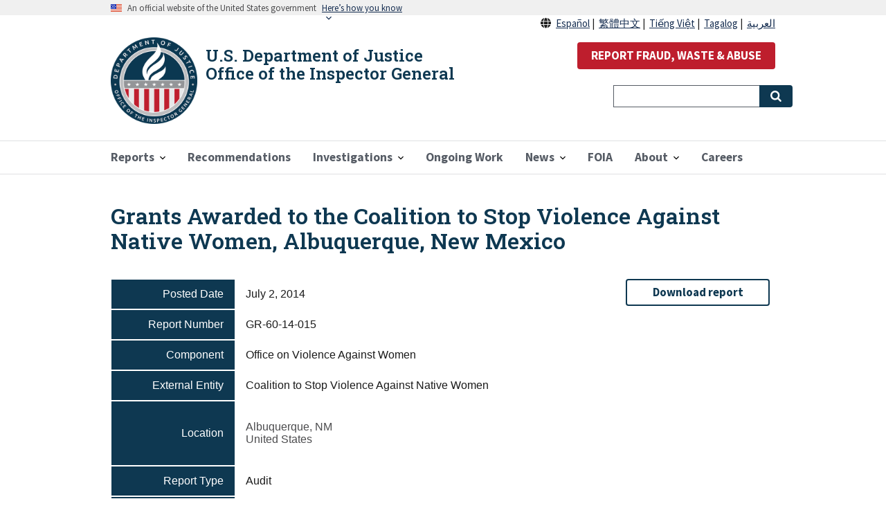

--- FILE ---
content_type: text/html; charset=UTF-8
request_url: https://oig.justice.gov/reports/grants-awarded-coalition-stop-violence-against-native-women-albuquerque-new-mexico
body_size: 7192
content:
<!DOCTYPE html>
<html lang="en" dir="ltr" prefix="content: http://purl.org/rss/1.0/modules/content/  dc: http://purl.org/dc/terms/  foaf: http://xmlns.com/foaf/0.1/  og: http://ogp.me/ns#  rdfs: http://www.w3.org/2000/01/rdf-schema#  schema: http://schema.org/  sioc: http://rdfs.org/sioc/ns#  sioct: http://rdfs.org/sioc/types#  skos: http://www.w3.org/2004/02/skos/core#  xsd: http://www.w3.org/2001/XMLSchema# ">
  <head>
    <!-- Google Tag Manager -->
    <script>
      (function(w,d,s,l,i){
        w[l]=w[l]||[];w[l].push({'gtm.start':
        new Date().getTime(),event:'gtm.js'});var f=d.getElementsByTagName(s)[0],
        j=d.createElement(s),dl=l!='dataLayer'?'&l='+l:'';j.async=true;j.src=
        'https://www.googletagmanager.com/gtm.js?id='+i+dl;f.parentNode.insertBefore(j,f);
      })(window,document,'script','dataLayer','GTM-PV23D7W');
    </script>
    <!-- End Google Tag Manager -->
    <script async type="text/javascript" id="_fed_an_ua_tag" src="https://dap.digitalgov.gov/Universal-Federated-Analytics-Min.js?agency=DOJ&subagency=OIG"></script>
    <meta charset="utf-8" />
<noscript><style>form.antibot * :not(.antibot-message) { display: none !important; }</style>
</noscript><meta name="description" content="Audit" />
<link rel="canonical" href="https://oig.justice.gov/reports/grants-awarded-coalition-stop-violence-against-native-women-albuquerque-new-mexico" />
<meta name="twitter:card" content="summary_large_image" />
<meta name="twitter:site" content="@JusticeOIG" />
<meta name="twitter:description" content="Office on Violence Against Women - Audit" />
<meta name="twitter:title" content="Grants Awarded to the Coalition to Stop Violence Against Native Women, Albuquerque, New Mexico" />
<meta name="twitter:site:id" content="515846981" />
<meta name="twitter:dnt" content="on" />
<meta name="twitter:url" content="https://oig.justice.gov/reports/grants-awarded-coalition-stop-violence-against-native-women-albuquerque-new-mexico" />
<meta name="twitter:image:alt" content="USDOJ Headquarters" />
<meta name="twitter:image" content="https://oig.justice.gov/sites/default/files/default_images/US_Department_of_Justice_headquarters_1.jpg" />
<meta name="Generator" content="Drupal 9 (https://www.drupal.org)" />
<meta name="MobileOptimized" content="width" />
<meta name="HandheldFriendly" content="true" />
<meta name="viewport" content="width=device-width, initial-scale=1.0" />
<link rel="icon" href="/themes/custom/doj/assets/img/favicons/favicon.png" type="image/png" />

    <title>Grants Awarded to the Coalition to Stop Violence Against Native Women, Albuquerque, New Mexico | U.S. Department of Justice Office of the Inspector General</title>
    <link rel="stylesheet" media="all" href="/sites/default/files/css/css_x1xoWa2icAzjYqbrGGGiW-oBMnBNIQOuimaVoDBNCII.css" />
<link rel="stylesheet" media="all" href="//fonts.googleapis.com/icon?family=Material+Icons" />
<link rel="stylesheet" media="all" href="https://maxcdn.bootstrapcdn.com/font-awesome/4.7.0/css/font-awesome.min.css" />
<link rel="stylesheet" media="all" href="/sites/default/files/css/css_pX5USXXvfTL4-MD1B2ERwEpF-LNVPQRAs9Qn1jF_JYk.css" />
<link rel="stylesheet" media="all" href="/sites/default/files/css/css_DFPT_4VKZEwW9zYcmX3OqjoVnvnCeivgP_OlarDqXUc.css" />

    
    <link href="https://fonts.googleapis.com/css?family=Roboto+Slab:600&display=swap" rel="stylesheet">
    <link rel="apple-touch-icon" sizes="57x57" href="/themes/custom/doj/assets/img/favicons/apple-icon-57x57.png">
    <link rel="apple-touch-icon" sizes="60x60" href="/themes/custom/doj/assets/img/favicons/apple-icon-60x60.png">
    <link rel="apple-touch-icon" sizes="72x72" href="/themes/custom/doj/assets/img/favicons/apple-icon-72x72.png">
    <link rel="apple-touch-icon" sizes="76x76" href="/themes/custom/doj/assets/img/favicons/apple-icon-76x76.png">
    <link rel="apple-touch-icon" sizes="114x114" href="/themes/custom/doj/assets/img/favicons/apple-icon-114x114.png">
    <link rel="apple-touch-icon" sizes="120x120" href="/themes/custom/doj/assets/img/favicons/apple-icon-120x120.png">
    <link rel="apple-touch-icon" sizes="144x144" href="/themes/custom/doj/assets/img/favicons/apple-icon-144x144.png">
    <link rel="apple-touch-icon" sizes="152x152" href="/themes/custom/doj/assets/img/favicons/apple-icon-152x152.png">
    <link rel="apple-touch-icon" sizes="180x180" href="/themes/custom/doj/assets/img/favicons/apple-icon-180x180.png">
    <link rel="icon" type="image/png" sizes="192x192"  href="/themes/custom/doj/assets/img/favicons/android-icon-192x192.png">
    <link rel="icon" type="image/png" sizes="32x32" href="/themes/custom/doj/assets/img/favicons/favicon-32x32.png">
    <link rel="icon" type="image/png" sizes="96x96" href="/themes/custom/doj/assets/img/favicons/favicon-96x96.png">
    <link rel="icon" type="image/png" sizes="16x16" href="/themes/custom/doj/assets/img/favicons/favicon-16x16.png">
    <link rel="manifest" href="/themes/custom/doj/assets/img/favicons/manifest.json">
    <meta name="msapplication-TileColor" content="#ffffff">
    <meta name="msapplication-TileImage" content="/themes/custom/doj/assets/img/favicons/ms-icon-144x144.png">
    <meta name="theme-color" content="#ffffff">
  </head>
  <body class="path-node page-node-type-report">
    <!-- Google Tag Manager (noscript) -->
    <noscript>
      <iframe src="https://www.googletagmanager.com/ns.html?id=GTM-PV23D7W" height="0" width="0" style="display:none;visibility:hidden"></iframe></noscript>
  <!-- End Google Tag Manager (noscript) -->
        <a href="#main-content" class="visually-hidden focusable skip-link">
      Skip to main content
    </a>
    
      <div class="dialog-off-canvas-main-canvas" data-off-canvas-main-canvas>
    
  <div class="usa-banner">
  <div class="usa-accordion">
    <header class="usa-banner__header">
      <div class="usa-banner__inner">
        <div class="grid-col-auto">
          <img class="usa-banner__header-flag" src="/themes/contrib/oig_base/assets/img/us_flag_small.png" alt="U.S. flag">
        </div>
        <div class="grid-col-fill tablet:grid-col-auto">
          <p class="usa-banner__header-text">An official website of the United States government</p>
          <p class="usa-banner__header-action" aria-hidden="true">Here’s how you know</p>
        </div>
        <button class="usa-accordion__button usa-banner__button"
          aria-expanded="false" aria-controls="gov-banner">
          <span class="usa-banner__button-text">Here’s how you know</span>
        </button>
      </div>
    </header>
    <div class="usa-banner__content usa-accordion__content" id="gov-banner">
      <div class="grid-row grid-gap-lg">
        <div class="usa-banner__guidance tablet:grid-col-6">
          <img class="usa-banner__icon usa-media-block__img" src="/themes/contrib/oig_base/assets/img/icon-dot-gov.svg" alt="Dot gov">
          <div class="usa-media-block__body">
            <p>
              <strong>The .gov means it’s official.</strong>
            </p>
            <p>
              Federal government websites often end in .gov or .mil. Before sharing sensitive information, make sure you’re on a federal government site.
            </p>
          </div>
        </div>
        <div class="usa-banner__guidance tablet:grid-col-6">
          <img class="usa-banner__icon usa-media-block__img" src="/themes/contrib/oig_base/assets/img/icon-https.svg" alt="Https">
          <div class="usa-media-block__body">
            <p>
              <strong>The site is secure.</strong>
            </p>
            <p>
              The <strong>https://</strong> ensures that you are connecting to the official website and that any information you provide is encrypted and transmitted securely.
            </p>
          </div>
        </div>
      </div>
    </div>
  </div>
</div>


<div class="usa-overlay"></div>


<header class="usa-header usa-header--extended" role="banner">
        <div class="usa-navbar">
          <div class="region region-header">
    <div class="usa-logo" id="logo">
  <span class="usa-logo-img">
        <a class="logo-img" href="/" accesskey="1" title="Home" aria-label="Home">
      <img src="/themes/custom/doj/assets/img/logo/doj_oig_logo.png" alt="Home" />
    </a>
      </span>
  <span class="usa-logo-text">
        <em class="usa-logo__text">
      <a href="/" accesskey="1" title="Home" aria-label="Home">
        U.S. Department of Justice Office of the Inspector General
      </a>
    </em>
          </span>
</div>

  </div>

        <button class="usa-menu-btn">Menu</button>
      </div>

      <nav aria-label="Primary navigation" class="usa-nav" role="navigation">
        <button class="usa-nav__close">
          <img src="/themes/custom/doj/assets/img/close.svg" alt="close" />
        </button>
                  <div class="usa-nav__inner">
        
                    <div class="region region-primary-menu">
    

  
  
          <ul class="usa-nav__primary usa-accordion">
    
          <li class="usa-nav__primary-item  ">

                  <button class="usa-accordion__button usa-nav__link " aria-expanded="false" aria-controls="megamenu-1">
            <span>Reports</span>
          </button>
        
                    
  
          <ul id="megamenu-1" class="usa-nav__submenu ">

      
    
          <li class=" usa-nav__submenu-item ">

        
                  <a href="/reports">
            <span>All Reports</span>
          </a>
        
      </li>
          <li class=" usa-nav__submenu-item ">

        
                  <a href="/coronavirus">
            <span>COVID-19 Oversight</span>
          </a>
        
      </li>
        </ul>
  
        
      </li>
          <li class="usa-nav__primary-item  ">

        
                  <a href="/recommendations" class="usa-nav__link" >
            <span>Recommendations</span>
          </a>
        
      </li>
          <li class="usa-nav__primary-item  ">

                  <button class="usa-accordion__button usa-nav__link " aria-expanded="false" aria-controls="megamenu-3">
            <span>Investigations</span>
          </button>
        
                    
  
          <ul id="megamenu-3" class="usa-nav__submenu ">

      
    
          <li class=" usa-nav__submenu-item ">

        
                  <a href="/investigations/criminal_and_civil_cases">
            <span>Criminal and Civil Cases</span>
          </a>
        
      </li>
          <li class=" usa-nav__submenu-item ">

        
                  <a href="/reports/type/investigation">
            <span>Misconduct Findings</span>
          </a>
        
      </li>
        </ul>
  
        
      </li>
          <li class="usa-nav__primary-item  ">

        
                  <a href="/ongoing-work" class="usa-nav__link" >
            <span>Ongoing Work</span>
          </a>
        
      </li>
          <li class="usa-nav__primary-item  ">

                  <button class="usa-accordion__button usa-nav__link " aria-expanded="false" aria-controls="megamenu-5">
            <span>News</span>
          </button>
        
                    
  
          <ul id="megamenu-5" class="usa-nav__submenu ">

      
    
          <li class=" usa-nav__submenu-item ">

        
                  <a href="/news/recent">
            <span>Recent Updates</span>
          </a>
        
      </li>
          <li class=" usa-nav__submenu-item ">

        
                  <a href="/news/multimedia">
            <span>Multimedia</span>
          </a>
        
      </li>
          <li class=" usa-nav__submenu-item ">

        
                  <a href="/news/testimony">
            <span>Testimony</span>
          </a>
        
      </li>
        </ul>
  
        
      </li>
          <li class="usa-nav__primary-item  ">

        
                  <a href="/foia-reading-room" class="usa-nav__link" >
            <span>FOIA</span>
          </a>
        
      </li>
          <li class="usa-nav__primary-item  ">

                  <button class="usa-accordion__button usa-nav__link " aria-expanded="false" aria-controls="megamenu-7">
            <span>About</span>
          </button>
        
                    
  
          <ul id="megamenu-7" class="usa-nav__submenu ">

      
    
          <li class=" usa-nav__submenu-item ">

        
                  <a href="/about">
            <span>About the Office</span>
          </a>
        
      </li>
          <li class=" usa-nav__submenu-item ">

        
                  <a href="/hotline">
            <span>Hotline</span>
          </a>
        
      </li>
          <li class=" usa-nav__submenu-item ">

        
                  <a href="/about/directory">
            <span>Office Directory</span>
          </a>
        
      </li>
          <li class=" usa-nav__submenu-item ">

        
                  <a href="/hotline/whistleblower-protection">
            <span>Whistleblower Rights and Protections</span>
          </a>
        
      </li>
        </ul>
  
        
      </li>
          <li class="usa-nav__primary-item  ">

        
                  <a href="/careers" class="usa-nav__link" >
            <span>Careers</span>
          </a>
        
      </li>
        </ul>
  



  </div>

        
                  <div class="usa-nav__secondary">
              <div class="region region-secondary-menu">
    <div id="block-reportabusebutton" class="settings-tray-editable block block-block-content block-block-contentde384b71-bf59-42b6-b3f6-781623c234cd" data-drupal-settingstray="editable">
  
    
      
            <div class="clearfix text-formatted field field--name-body field--type-text-with-summary field--label-hidden field__item"><div class="usa-language-container" style="text-align:right;line-height:25px"><i class="fas fa-solid fa-globe">&nbsp;</i> <a href="/about-es" lang="es" xml:lang="es">Español</a>&nbsp;|&nbsp; <a href="/about-zh" lang="zh" xml:lang="zh">繁體中文</a>&nbsp;|&nbsp; <a href="/about-vi" lang="vi" xml:lang="vi">Tiếng Việt</a>&nbsp;|&nbsp; <a href="/about-tl" lang="tl" xml:lang="tl">Tagalog</a>&nbsp;|&nbsp; <a href="/about-ar" lang="ar" xml:lang="ar">العربية</a></div>

<p style="text-align:right"><button class="usa-button usa-button--secondary" id="report-abuse-button" onclick="window.location.href = '/hotline';">REPORT FRAUD, WASTE &amp; ABUSE</button></p>
</div>
      
  </div>
<div id="block-searchblocknew" class="settings-tray-editable block block-block-content block-block-contentb98dfc0e-f1e7-498c-8c05-2bb554d6f049" data-drupal-settingstray="editable">
  
    
      
            <div class="clearfix text-formatted field field--name-body field--type-text-with-summary field--label-hidden field__item"><form accept-charset="UTF-8" action="/search" class="usa-search usa-search--small" method="get" role="search" style="display: flex">
<div class="form--inline clearfix">
<div class="usa-form-group js-form-item form-item js-form-type-textfield form-item-search-api-fulltext js-form-item-search-api-fulltext"><label class="usa-sr-only" for="search-field-small">Search</label> <input class="form-text usa-input" data-drupal-selector="edit-search-api-fulltext" id="search-field-small" maxlength="300" name="search_api_fulltext" size="" type="search" value="" />
<div class="form-actions js-form-wrapper form-wrapper" data-drupal-selector="edit-actions" id="edit-actions"><button class="js-form-submit form-submit usa-button" data-drupal-selector="edit-submit-search-content" id="edit-submit-search-content" style="position: absolute;" type="submit"><span class="usa-sr-only">Search</span></button></div>
</div>
</div>
</form>
</div>
      
  </div>

  </div>

          </div>
        
                  </div>
             </nav>

  
</header>


 <main class="usa-section" id="main-content">
   <div class="grid-container">
     <div class="grid-row grid-gap">
       <div class="grid-col-12">
           <div class="region region-breadcrumb">
    <div id="block-doj-breadcrumbs" class="settings-tray-editable block block-system block-system-breadcrumb-block" data-drupal-settingstray="editable">
  
    
      <h2 id="system-breadcrumb" class="visually-hidden">Breadcrumb</h2>
<ol class="add-list-reset uswds-breadcrumbs uswds-horizontal-list">
  <li>
          <a href="/">Home</a>
      </li>
  <li>
          <a href="/reports">Reports</a>
      </li>
</ol>

  </div>

  </div>

           <div class="region region-highlighted">
    <div data-drupal-messages-fallback class="hidden"></div>
<div id="block-doj-page-title" class="block block-core block-page-title-block">
  
    
      
  <h1 class="uswds-page-title page-title">
            <div class="field field--name-title field--type-string field--label-hidden field__item">Grants Awarded to the Coalition to Stop Violence Against Native Women, Albuquerque, New Mexico</div>
      </h1>


  </div>

  </div>


         
      </div>
    </div>

    <div class="grid-row grid-gap">

    
      <div class="region-content tablet:grid-col-9">
         <div class="region region-content">
    <div id="block-doj-content" class="block block-system block-system-main-block">
  
    
      
<article role="article" about="/reports/grants-awarded-coalition-stop-violence-against-native-women-albuquerque-new-mexico" class="node node--type-report node--view-mode-full report-detail-full">

  
    

  
  <div>
          <div class="report-content">
        
        
  <div class="grid-row">
    <div class="field__label mobile-lg:grid-col-3 report-field-label">Posted Date</div>
    <div class="mobile-lg:grid-col-9 report-field-item">
                        <div class="field__item"><time datetime="2014-07-02T12:00:00Z" class="datetime">July 2, 2014</time>
</div>
                    </div>
  </div>

  <div class="grid-row">
    <div class="field__label mobile-lg:grid-col-3 report-field-label">Report Number</div>
    <div class="mobile-lg:grid-col-9 report-field-item">
                        <div class="field__item">GR-60-14-015</div>
                    </div>
  </div>

  <div class="grid-row">
    <div class="field__label mobile-lg:grid-col-3 report-field-label">Component</div>
    <div class="mobile-lg:grid-col-9 report-field-item">
            <div class="field__items">
                          <div class="field__item">Office on Violence Against Women</div>
                      </div>
          </div>
  </div>

  <div class="grid-row">
    <div class="field__label mobile-lg:grid-col-3 report-field-label">External Entity</div>
    <div class="mobile-lg:grid-col-9 report-field-item">
                        <div class="field__item">Coalition to Stop Violence Against Native Women</div>
                    </div>
  </div>

  <div class="grid-row">
    <div class="field__label mobile-lg:grid-col-3 report-field-label">Location</div>
    <div class="mobile-lg:grid-col-9 report-field-item">
            <div class="field__items">
                          <div class="field__item"><p class="address" translate="no"><span class="locality">Albuquerque</span>, <span class="administrative-area">NM</span><br>
<span class="country">United States</span></p></div>
                      </div>
          </div>
  </div>

  <div class="grid-row">
    <div class="field__label mobile-lg:grid-col-3 report-field-label">Report Type</div>
    <div class="mobile-lg:grid-col-9 report-field-item">
                        <div class="field__item">Audit</div>
                    </div>
  </div>

  <div class="grid-row">
    <div class="field__label mobile-lg:grid-col-3 report-field-label">Questioned Costs</div>
    <div class="mobile-lg:grid-col-9 report-field-item">
                        <div content="79026" class="field__item">$79,026</div>
                    </div>
  </div>

  <div class="grid-row">
    <div class="field__label mobile-lg:grid-col-3 report-field-label">Funds for Better Use</div>
    <div class="mobile-lg:grid-col-9 report-field-item">
                        <div content="0" class="field__item">$0</div>
                    </div>
  </div>

      </div>
          </div>

</article>


  </div>

  </div>

      </div>

          <aside class="tablet:grid-col-3">
          <div class="region region-sidebar-second">
    <div id="block-contentfield-6" class="settings-tray-editable block block-fieldblock block-fieldblocknode" data-drupal-settingstray="editable">
  
    
      

            <div class="field field--name-field-upload-document-ext-url field--type-link field--label-hidden field__item report-action margin-top-1em">
        <a class="usa-button usa-button--outline display-block" href="https://www.oversight.gov/sites/default/files/oig-reports/g6014015.pdf" target="_blank">Download report</a>
      </div>
      
  </div>

  </div>

      </aside>
    
    </div>
  </div>
</main>

<footer class="usa-footer usa-footer--big" role="contentinfo">
  <div class="grid-container usa-footer__return-to-top">
    <a href="#">Return to top</a>
  </div>
        <div class="usa-footer__primary-section big-foot">
    <div class="grid-container">
              <div class="grid-row grid-gap">
          <div class="tablet:grid-col-12">
            <nav class="usa-footer__nav" aria-label="Footer navigation">
                <div class="region region-footer-menu">
    

    
                <div class="grid-row grid-gap">
        
    
                  <div class="mobile-lg:grid-col-6 desktop:grid-col-3">
        <section class="usa-footer__primary-content usa-footer__primary-content--collapsible">
          <h4 class="usa-footer__primary-link">Oversight Work</h4>
                    <ul class="add-list-reset">
                
        
    
                  <li class="usa-footer__secondary-link">
        <a href="/investigations/criminal_and_civil_cases" title="Criminal and Civil Cases" data-drupal-link-system-path="node/1132">Criminal and Civil Cases</a>
      </li>
      
    
                  <li class="usa-footer__secondary-link">
        <a href="/reports/type/investigation" title="Findings of Misconduct" data-drupal-link-system-path="node/16562">Misconduct Findings</a>
      </li>
      
    
                  <li class="usa-footer__secondary-link">
        <a href="/ongoing-work" title="Ongoing Work" data-drupal-link-system-path="node/17">Ongoing Work</a>
      </li>
      
    
                  <li class="usa-footer__secondary-link">
        <a href="/coronavirus" title="Pandemic Response Oversight" data-drupal-link-system-path="node/22748">Pandemic Response Oversight</a>
      </li>
      
    
                  <li class="usa-footer__secondary-link">
        <a href="/news/recent" title="Recent Updates" data-drupal-link-system-path="news/recent">Recent Updates</a>
      </li>
      
    
                  <li class="usa-footer__secondary-link">
        <a href="/reports" title="All OIG Reports" data-drupal-link-system-path="node/18">Reports</a>
      </li>
      
    
        
  
          </ul>
                  </section>
      </div>
      
    
                  <div class="mobile-lg:grid-col-6 desktop:grid-col-3">
        <section class="usa-footer__primary-content usa-footer__primary-content--collapsible">
          <h4 class="usa-footer__primary-link">About</h4>
                    <ul class="add-list-reset">
                
        
    
                  <li class="usa-footer__secondary-link">
        <a href="/about" title="About us" data-drupal-link-system-path="node/14">About the Office</a>
      </li>
      
    
                  <li class="usa-footer__secondary-link">
        <a href="/careers" title="Careers with the DOJ OIG" data-drupal-link-system-path="node/16">Careers</a>
      </li>
      
    
                  <li class="usa-footer__secondary-link">
        <a href="/about/directory" title="Contact Us" data-drupal-link-system-path="node/1134">Contact</a>
      </li>
      
    
                  <li class="usa-footer__secondary-link">
        <a href="/about/contracting" title="Contracting Opportunities" data-drupal-link-system-path="node/1146">Contracting Opportunities</a>
      </li>
      
    
        
  
          </ul>
                  </section>
      </div>
      
    
                  <div class="mobile-lg:grid-col-6 desktop:grid-col-3">
        <section class="usa-footer__primary-content usa-footer__primary-content--collapsible">
          <h4 class="usa-footer__primary-link">Resources</h4>
                    <ul class="add-list-reset">
                
        
    
                  <li class="usa-footer__secondary-link">
        <a href="/accessibility" data-drupal-link-system-path="node/16756">Accessibility</a>
      </li>
      
    
                  <li class="usa-footer__secondary-link">
        <a href="/BWC-policies" data-drupal-link-system-path="node/23612">Body Worn Camera Policies</a>
      </li>
      
    
                  <li class="usa-footer__secondary-link">
        <a href="/foia-reading-room" title="FOIA" data-drupal-link-system-path="node/24250">FOIA</a>
      </li>
      
    
                  <li class="usa-footer__secondary-link">
        <a href="/about/grant-audits" title="The Audit Process" data-drupal-link-system-path="node/1145">Webinar for Grantees: The Audit Process</a>
      </li>
      
    
                  <li class="usa-footer__secondary-link">
        <a href="/hotline/whistleblower-protection" title="Whistleblower Rights and Protections" data-drupal-link-system-path="node/616">Whistleblower Rights and Protections</a>
      </li>
      
    
                  <li class="usa-footer__secondary-link">
        <a href="/resources/ndaa-notice" data-drupal-link-system-path="node/23890">NDAA Notice</a>
      </li>
      
    
        
  
          </ul>
                  </section>
      </div>
      
    
                  <div class="mobile-lg:grid-col-6 desktop:grid-col-3">
        <section class="usa-footer__primary-content usa-footer__primary-content--collapsible">
          <h4 class="usa-footer__primary-link">External Resources</h4>
                    <ul class="add-list-reset">
                
        
    
                  <li class="usa-footer__secondary-link">
        <a href="https://www.ignet.gov/" title="IGnet">Council of the Inspectors General on Integrity and Efficiency</a>
      </li>
      
    
                  <li class="usa-footer__secondary-link">
        <a href="https://www.justice.gov" title="U.S. Department of Justice">Department of Justice</a>
      </li>
      
    
                  <li class="usa-footer__secondary-link">
        <a href="https://www.oversight.gov" title="Oversight.gov">Oversight.gov</a>
      </li>
      
    
                  <li class="usa-footer__secondary-link">
        <a href="https://pandemicoversight.gov/" title="Pandemic Response Accountability Committee">Pandemic Response Accountability Committee</a>
      </li>
      
    
        
  
          </ul>
                  </section>
      </div>
      
    
                </div>
        
  



  </div>

            </nav>
          </div>
        </div>
                </div>
  </div>
  <div class="usa-footer__secondary-section">
    <div class="grid-container">
      <div class="grid-row grid-gap">
                  <div class="usa-footer__logo grid-row mobile-lg:grid-col-6 mobile-lg:grid-gap-2">
                          <div class="mobile-lg:grid-col-auto">
                <img class="usa-footer__logo-img" src="/themes/custom/doj/assets/img/logo/logo_blue_mdpi.png" alt="Department of Justice logo">
              </div>
                                      <div class="mobile-lg:grid-col-auto">
                <p class="usa-footer__logo-heading">Department of Justice</p>
              </div>
                      </div>
                <div class="usa-footer__contact-links mobile-lg:grid-col-6">
                      <div class="usa-footer__social-links grid-row grid-gap-1">
                                            <div class="grid-col-auto">
                  <a class="usa-social-link usa-social-link--twitter" href="https://twitter.com/JusticeOIG">
                    <span class="usa-social-link_icon fa-brands fa-x-twitter"></span>
                    <span class="usa-social-link_text">Twitter</span>
                  </a>
                </div>
                                            <div class="grid-col-auto">
                  <a class="usa-social-link usa-social-link--youtube" href="https://www.youtube.com/channel/UCPTlXIxbVuqj0bYEbz4fpFQ">
                    <span class="usa-social-link_icon fa-brands fa-youtube"></span>
                    <span class="usa-social-link_text">YouTube</span>
                  </a>
                </div>
                                                          <div class="grid-col-auto">
                  <a class="usa-social-link usa-social-link--linkedin" href="https://www.linkedin.com/company/u-s-department-of-justice-office-of-the-inspector-general">
                    <span class="usa-social-link_icon fa-brands fa-linkedin"></span>
                    <span class="usa-social-link_text">LinkedIn</span>
                  </a>
                </div>
                                        </div>
                                              <h3 class="usa-footer__contact-heading">950 Pennsylvania Avenue NW<br>Washington, DC 20530-0001</h3>
                        <address class="usa-footer__address">
              <div class="usa-footer__contact-info grid-row grid-gap">
                                  <div class="grid-col-auto">
                    <a href="tel:(202) 514-3435">(202) 514-3435</a>
                  </div>
                                              </div>
            </address>
                  </div>
      </div>
              <div class="grid-row grid-gap">
          <div class="mobile-lg:grid-col-12">
              <div class="region region-footer-secondary">
    <div id="block-legalfooter" class="settings-tray-editable block block-block-content block-block-content0cd38269-8128-4b3b-b59a-7f152e2fd334" data-drupal-settingstray="editable">
  
    
      
            <div class="clearfix text-formatted field field--name-body field--type-text-with-summary field--label-hidden field__item"><div class="legal-footer usa-font-lead text-align-center">
<p><a href="/special/sentner">In memory of OIG Special Agent William "Buddy" Sentner</a><br />
<a href="https://www.justice.gov/doj/privacy-policy">Privacy Policy</a> | <a href="https://www.justice.gov/jmd/page/file/1394116/dl?inline=">EEO Policy</a> | <a href="https://www.justice.gov/legalpolicies" target="_blank">Legal Policies &amp; Disclaimers</a> | <a href="https://www.justice.gov/jmd/eeo-program-status-report">No Fear Act</a> | <a href="https://www.justice.gov/jmd/vulnerability-disclosure-policy">Vulnerability Disclosure</a> | <a href="/sitemap.xml">Sitemap</a></p>
</div>
</div>
      
  </div>

  </div>

          </div>
        </div>
          </div>
  </div>
  </footer>

  </div>

    
    <script type="application/json" data-drupal-selector="drupal-settings-json">{"path":{"baseUrl":"\/","scriptPath":null,"pathPrefix":"","currentPath":"node\/21599","currentPathIsAdmin":false,"isFront":false,"currentLanguage":"en"},"pluralDelimiter":"\u0003","suppressDeprecationErrors":true,"ajaxPageState":{"libraries":"classy\/base,classy\/messages,core\/normalize,doj\/doj,doj_main\/doj_main,extlink\/drupal.extlink,extlink_extra\/extlink_508,extlink_extra\/extlink_extra,fontawesome\/fontawesome.webfonts,material_icons\/baseline,oig_base\/oig_base,scrollup\/scrollup,statistics\/drupal.statistics,system\/base,type_style\/fontawesome,uswds\/drupal,uswds\/uswds","theme":"doj","theme_token":null},"ajaxTrustedUrl":[],"extlink_extra":{"extlink_alert_type":"modal","extlink_modal_width":0,"extlink_alert_timer":0,"extlink_alert_url":"https:\/\/oig.justice.gov\/now-leaving","extlink_cache_fix":0,"extlink_exclude_warning":"","extlink_508_fix":1,"extlink_508_text":" [external link]","extlink_url_override":0,"extlink_url_params":[]},"statistics":{"data":{"nid":"21599"},"url":"\/core\/modules\/statistics\/statistics.php"},"scrollup_position":"1","scrollup_button_bg_color":"#9fafb9","scrollup_button_hover_bg_color":"#506a8c","scrollup_title":"","scrollup_window_position":"1000","scrollup_speed":"500","scrollup_themename":{"doj":"doj"},"user":{"uid":0,"permissionsHash":"1075fc010e21ffef9eef1654d194d02b52288e0ed9079e6f49b02ad0d5300370"}}</script>
<script src="/sites/default/files/js/js_ccUUoTvUq-DkEMZ0D0dRGSL6As6EkA4ePVFyVYZ58Hg.js"></script>
<script src="/extlink/settings.js"></script>
<script src="/sites/default/files/js/js_plSAxDkJO_E7KwsamT9-zDleHhYCPzraO1Ww8VKo-Yw.js"></script>

  </body>
</html>


--- FILE ---
content_type: image/svg+xml
request_url: https://oig.justice.gov/themes/custom/doj/assets/img/social-icons/youtube15_blue.svg
body_size: 2399
content:
<?xml version="1.0" encoding="utf-8"?>
<!-- Generator: Adobe Illustrator 24.1.1, SVG Export Plug-In . SVG Version: 6.00 Build 0)  -->
<svg version="1.1" id="Layer_1" xmlns="http://www.w3.org/2000/svg" xmlns:xlink="http://www.w3.org/1999/xlink" x="0px" y="0px"
	 viewBox="0 0 216 146" style="enable-background:new 0 0 216 146;" xml:space="preserve">
<style type="text/css">
	.st0{fill:#0E3851;}
</style>
<path class="st0" d="M166.3,75.4c-0.7-3.2-2.3-5.9-4.7-8.1c-2.4-2.2-5.2-3.5-8.4-3.8c-10-1.1-25.1-1.6-45.2-1.6
	c-20.2,0-35.2,0.5-45.1,1.6c-3.2,0.4-6,1.7-8.4,3.8c-2.4,2.2-4,4.9-4.7,8.1c-1.4,6.3-2.1,15.8-2.1,28.5c0,12.9,0.7,22.4,2.1,28.5
	c0.7,3.2,2.3,5.9,4.7,8.1c2.4,2.2,5.2,3.4,8.3,3.8c10,1.1,25.1,1.7,45.2,1.7s35.2-0.6,45.2-1.7c3.1-0.3,5.9-1.6,8.3-3.8
	c2.4-2.2,4-4.9,4.7-8.1c1.4-6.3,2.1-15.8,2.1-28.5C168.4,91,167.7,81.5,166.3,75.4z M82.1,83.7h-8.7V130h-8.1V83.7h-8.6V76h25.4
	L82.1,83.7L82.1,83.7z M104.1,130h-7.3v-4.4c-2.9,3.3-5.7,5-8.3,5c-2.5,0-4.1-1-4.7-3c-0.4-1.3-0.7-3.3-0.7-5.9V89.8h7.3v29.7
	c0,1.7,0,2.7,0.1,2.8c0.2,1.1,0.7,1.7,1.7,1.7c1.5,0,3-1.1,4.6-3.4V89.8h7.3L104.1,130L104.1,130z M131.8,118c0,4-0.2,6.7-0.7,8.2
	c-0.9,3-2.9,4.5-5.8,4.5c-2.6,0-5.1-1.5-7.6-4.5v3.9h-7.3V76h7.3v17.7c2.3-2.9,4.9-4.4,7.6-4.4c2.9,0,4.9,1.5,5.8,4.6
	c0.5,1.4,0.7,4.1,0.7,8.1L131.8,118L131.8,118z M159.3,111.3h-14.6v7.1c0,3.8,1.2,5.6,3.7,5.6c1.8,0,2.9-1,3.3-2.9
	c0.1-0.5,0.2-2.2,0.2-5h7.4v1.1c0,2.7-0.1,4.2-0.2,4.7c-0.2,1.5-0.7,2.9-1.7,4.4c-2,2.9-4.9,4.3-8.8,4.3c-3.7,0-6.7-1.4-8.8-4.2
	c-1.6-2-2.4-5.2-2.4-9.4v-14.1c0-4.3,0.8-7.4,2.3-9.4c2.1-2.8,5-4.2,8.7-4.2c3.6,0,6.5,1.4,8.6,4.2c1.5,2,2.2,5.2,2.2,9.4
	L159.3,111.3L159.3,111.3z"/>
<path class="st0" d="M121.4,95.9c-1.3,0-2.5,0.6-3.7,1.8v24.5c1.2,1.2,2.4,1.8,3.7,1.8c2.1,0,3.2-1.8,3.2-5.5v-17.2
	C124.5,97.7,123.5,95.9,121.4,95.9L121.4,95.9z M148.4,95.9c-2.4,0-3.7,1.8-3.7,5.5v3.7h7.3v-3.7C152.1,97.7,150.9,95.9,148.4,95.9
	L148.4,95.9z M77.4,32.5v22.1h8.1V32.5L95.4,0h-8.3l-5.5,21.4L75.7,0h-8.6c1.5,4.6,3.3,9.6,5.3,15.2C75,22.7,76.6,28.5,77.4,32.5
	L77.4,32.5z M106.3,55.2c3.7,0,6.6-1.4,8.6-4.2c1.5-2,2.3-5.2,2.3-9.6V27.1c0-4.3-0.8-7.5-2.3-9.5c-2-2.8-4.9-4.2-8.6-4.2
	c-3.6,0-6.5,1.4-8.6,4.2c-1.5,2-2.3,5.2-2.3,9.5v14.3c0,4.3,0.8,7.5,2.3,9.6C99.8,53.8,102.6,55.2,106.3,55.2L106.3,55.2z
	 M102.8,25.7c0-3.7,1.2-5.6,3.5-5.6s3.5,1.9,3.5,5.6v17.1c0,3.8-1.2,5.7-3.5,5.7s-3.5-1.9-3.5-5.7L102.8,25.7L102.8,25.7z
	 M128.7,55.2c2.7,0,5.5-1.7,8.4-5.1v4.5h7.4V13.9h-7.4v31c-1.6,2.3-3.2,3.5-4.6,3.5c-1,0-1.5-0.6-1.7-1.8c-0.1-0.1-0.1-1.1-0.1-2.9
	V13.9h-7.4V46c0,2.8,0.2,4.8,0.7,6.1C124.6,54.2,126.2,55.2,128.7,55.2L128.7,55.2z"/>
</svg>


--- FILE ---
content_type: image/svg+xml
request_url: https://oig.justice.gov/themes/custom/doj/assets/img/social-icons/linkedin.svg
body_size: 6961
content:
<svg xmlns="http://www.w3.org/2000/svg" xmlns:xlink="http://www.w3.org/1999/xlink" viewBox="0 0 128.88 128.64"><g id="Layer_2" data-name="Layer 2"><g id="Layer_1-2" data-name="Layer 1"><image width="537" height="536" transform="scale(0.24)" xlink:href="[data-uri]"/></g></g></svg>